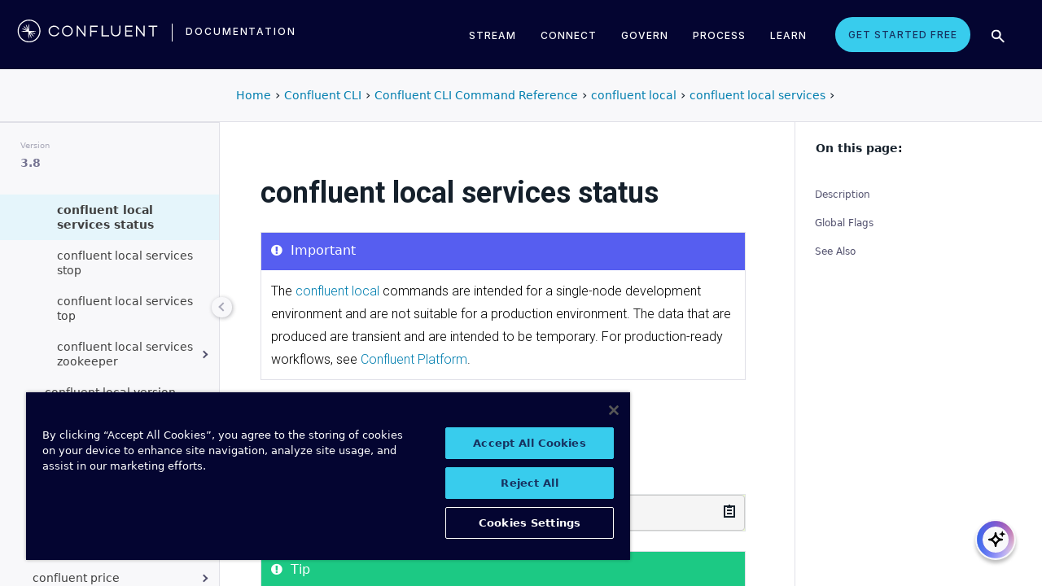

--- FILE ---
content_type: text/html
request_url: https://docs.confluent.io/confluent-cli/3.8/command-reference/local/services/confluent_local_services_status.html
body_size: 13059
content:
<!DOCTYPE html><!--[if IE 8]><html class="no-js lt-ie9" lang="en" > <![endif]--><!--[if gt IE 8]><!--><html class=no-js lang=en docs-component=docs-confluent-cli><head><meta charset=utf-8><meta name=viewport content="width=device-width, initial-scale=1"><meta name=viewport content="width=device-width, initial-scale=1.0"><meta class=swiftype name=site-id data-type=integer content=1><meta class=swiftype name=language-id data-type=integer content=1><meta class=swiftype name=docs-boost data-type=integer content=8><meta class=swiftype name=section-id data-type=integer content=10><meta name=zd-site-verification content=0dew1bmkf2amytvoh39y8tj><meta name=zd-site-verification content=ut9n0zk4l3mco6m92eemsa><title>confluent local services status &#124; Confluent Documentation</title><script type=text/javascript src=../../../_static/js/referrer-utils.js></script><script type=text/javascript>
            const domainId = location.hostname === 'docs.confluent.io'
            ? 'de8a759b-2c2e-4d76-a8c3-5f9ab4205447'
            : 'de8a759b-2c2e-4d76-a8c3-5f9ab4205447-test';
            const autoblockScript = document.createElement('script');
            const otSDKStubScript = document.createElement('script');
            const onetrustScript = document.createElement('script');
            autoblockScript.src = 'https://cdn.cookielaw.org/consent/' + domainId + '/OtAutoBlock.js';
            otSDKStubScript.src = 'https://cdn.cookielaw.org/scripttemplates/otSDKStub.js';
            otSDKStubScript.setAttribute('data-document-language', 'true');
            otSDKStubScript.setAttribute('charset', 'UTF-8');
            otSDKStubScript.setAttribute('data-domain-script', domainId);
            onetrustScript.src = '../../../_static/js/onetrust.js';
            document.head.appendChild(autoblockScript);
            document.head.appendChild(otSDKStubScript);
            document.head.appendChild(onetrustScript);
        </script><script src=https://js.sentry-cdn.com/8c49b845e0322ec3a2513966535f5273.min.js crossorigin=anonymous></script><link rel="shortcut icon" href=../../../_static/favicon.ico><link rel=canonical href=https://docs.confluent.io/confluent-cli/current/command-reference/local/services/confluent_local_services_status.html><link rel=stylesheet href=../../../_static/css/core.css type=text/css><link rel=stylesheet href=../../../_static/pygments.css type=text/css><link rel=stylesheet href=../../../_static/css/theme.css type=text/css><link rel=stylesheet href=../../../_static/sphinx-design.min.css type=text/css><link rel=stylesheet href=../../../_static/custom.css type=text/css><link rel=stylesheet href=../../../_static/css/confluent.css type=text/css><link rel=stylesheet href=../../../_static/css/com_google_fonts_Lato_Roboto.css type=text/css><link rel=stylesheet href=../../../_static/css/bootstrap.min.css type=text/css><link rel=stylesheet href=../../../_static/css/style.css type=text/css><link rel=stylesheet href=../../../_static/css/core.css type=text/css><link rel=stylesheet href=../../../_static/_local-static/css/style.css type=text/css><link rel=stylesheet id=roboto-css href="https://fonts.googleapis.com/css?family=Roboto%3A400%2C300%2C100%2C500%2C700" type=text/css media=all><link rel=index title=Index href=../../../genindex.html><link rel=search title=Search href=../../../search.html><link rel=top title="Project name not set 3.8.0 documentation" href=../../../index.html><link rel=up title="confluent local services" href=index.html><link rel=next title="confluent local services stop" href=confluent_local_services_stop.html><link rel=prev title="confluent local services start" href=confluent_local_services_start.html><script src=../../../_static/js/modernizr.min.js></script><noscript><style>.wy-nav-side{opacity:1!important}.sticky-menu{display:none!important}.wy-nav-content-wrap{width:100%!important}</style></noscript></head><body class="wy-body-for-nav third-column" role=document><svg style="display: none" width=14 height=14><symbol id=arrow-inline stroke=currentColor fill=currentColor stroke-width=0 viewbox="0 0 512 512" xmlns=http://www.w3.org/2000/svg><path d="M294.1 256L167 129c-9.4-9.4-9.4-24.6 0-33.9s24.6-9.3 34 0L345 239c9.1 9.1
            9.3 23.7.7 33.1L201.1 417c-4.7 4.7-10.9 7-17 7s-12.3-2.3-17-7c-9.4-9.4-9.4-24.6 0-33.9l127-127.1z"></path></symbol></svg><div class=page-headerbar><div class=page-headerbar-inner><div class=logo-container><a href=https://confluent.io/ title=Confluent class=logo><div class=tiny-logo><svg width=21 height=21 xmlns:x=ns_extend; xmlns:i=ns_ai; xmlns:graph=ns_graphs; xmlns=http://www.w3.org/2000/svg xmlns:xlink=http://www.w3.org/1999/xlink version=1.1 id=Layer_1 x=0px y=0px viewbox="0 0 43 43" style="enable-background:new 0 0 43 43;" xml:space=preserve><g fill=#ffffff><path class=st0 d="M30.8,22.7c1.1-0.1,2.2-0.1,3.3-0.2v-0.8c-1.1-0.1-2.2-0.1-3.3-0.2l-3.3-0.1c-1.9-0.1-3.9-0.1-5.8-0.1   c0-1.9,0-3.9-0.1-5.8l-0.1-3.3c-0.1-1.1-0.1-2.2-0.2-3.3h-0.9c-0.1,1.1-0.1,2.2-0.2,3.3l-0.1,3.3c0,0.9,0,1.8,0,2.7   c-0.4-0.8-0.7-1.7-1.1-2.5l-1.4-3c-0.5-1-0.9-2-1.4-3L15.4,10c0.4,1.1,0.7,2.1,1.1,3.1l1.2,3.1c0.3,0.9,0.7,1.7,1,2.6   c-0.7-0.6-1.3-1.3-2-1.9l-2.4-2.3c-0.8-0.7-1.6-1.5-2.5-2.2l-0.7,0.7c0.7,0.8,1.5,1.6,2.2,2.5l2.3,2.4c0.6,0.7,1.3,1.3,1.9,2   c-0.8-0.3-1.7-0.7-2.6-1l-3.1-1.2c-1-0.4-2.1-0.8-3.1-1.1l-0.4,0.9c1,0.5,2,0.9,3,1.4l3,1.4c0.8,0.4,1.7,0.7,2.5,1.1   c-0.9,0-1.8,0-2.7,0l-3.3,0.1c-1.1,0.1-2.2,0.1-3.3,0.2v0.9c1.1,0.1,2.2,0.1,3.3,0.2l3.3,0.1c2,0.1,3.9,0.1,5.8,0.1   c0,1.9,0,3.9,0.1,5.8l0.1,3.3c0.1,1.1,0.1,2.2,0.2,3.3h0.8c0.1-1.1,0.1-2.2,0.2-3.3l0.1-3.3c0-0.9,0-1.9,0.1-2.8   c0.4,0.9,0.7,1.7,1.1,2.6l1.4,3c0.5,1,0.9,2,1.4,3l0.8-0.3c-0.3-1.1-0.7-2.1-1.1-3.1L24.1,28c-0.3-0.9-0.7-1.7-1-2.6   c0.7,0.7,1.3,1.3,2,1.9l2.4,2.3c0.8,0.7,1.6,1.5,2.5,2.2l0.6-0.6c-0.7-0.8-1.5-1.6-2.2-2.5l-2.3-2.4c-0.6-0.7-1.3-1.4-1.9-2   c0.9,0.3,1.7,0.7,2.6,1l3.1,1.2c1,0.4,2.1,0.8,3.1,1.1l0.3-0.8c-1-0.5-2-1-3-1.4l-3-1.4c-0.9-0.4-1.7-0.8-2.6-1.1   c0.9,0,1.9,0,2.8-0.1C27.5,22.8,30.8,22.7,30.8,22.7z"></path><path class=st0 d="M21.5,43C9.6,43,0,33.4,0,21.5S9.6,0,21.5,0S43,9.6,43,21.5S33.4,43,21.5,43 M21.5,2C10.8,2,2,10.8,2,21.5   S10.8,41,21.5,41S41,32.2,41,21.5S32.2,2,21.5,2"></path></g></svg></div><div class=regular-logo><svg xmlns=http://www.w3.org/2000/svg width=212 height=41 viewbox="0 0 212 41"><g fill=#0074A1 fill-rule=evenodd><path d="M62.065 22.19H64c-.755 3.472-3.705 5.81-7.646 5.81C51.728 28 48 24.55 48 19.989 48 15.427 51.728 12 56.354 12c3.94 0 6.89 2.315 7.646 5.787h-1.935c-.661-2.519-2.785-4.107-5.71-4.107-3.635 0-6.467 2.7-6.467 6.309 0 3.608 2.832 6.332 6.466 6.332 2.926 0 5.05-1.635 5.71-4.131M84 20c0 4.455-3.57 8-8 8s-8-3.545-8-8 3.57-8 8-8 8 3.545 8 8m-1.808 0c0-3.5-2.711-6.318-6.192-6.318-3.48 0-6.192 2.818-6.192 6.318 0 3.5 2.712 6.318 6.192 6.318S82.192 23.5 82.192 20M103 12v16h-1.48l-9.75-12.612V28H90V12h1.435l9.794 12.777V12zM111.86 13.718V19.6h8.15v1.717h-8.15V28H110V12h11v1.718zM138 26.282V28h-11V12h1.914v14.282zM155 20.994c0 4.185-2.79 7.006-7 7.006s-7-2.82-7-7.006V12h1.9v8.994c0 3.075 2.02 5.295 5.1 5.295 3.055 0 5.1-2.22 5.1-5.295V12h1.9v8.994zM163.826 13.718V19.2h8.25v1.718h-8.25v5.365H173V28h-11V12h11v1.718zM191 12v16h-1.48l-9.75-12.612V28H178V12h1.435l9.794 12.777V12zM210 13.718h-5.626V28h-1.77V13.718H197V12h13zM26.375 20.975c.875-.047 1.75-.075 2.625-.139v-.672c-.875-.064-1.75-.092-2.625-.14l-2.625-.081c-1.54-.047-3.08-.06-4.622-.07-.003-1.54-.01-3.082-.051-4.623l-.074-2.625c-.045-.875-.07-1.75-.132-2.625h-.742c-.062.875-.087 1.75-.132 2.625l-.073 2.625c-.02.723-.029 1.447-.036 2.17-.285-.665-.57-1.33-.865-1.991l-1.072-2.397c-.377-.79-.735-1.59-1.127-2.375l-.684.285c.277.831.589 1.65.882 2.475l.937 2.454c.258.675.526 1.346.796 2.018a129.517 129.517 0 0 0-1.56-1.509l-1.908-1.804c-.65-.587-1.287-1.188-1.95-1.763l-.523.524c.574.663 1.175 1.3 1.762 1.95l1.804 1.908c.498.525 1.003 1.043 1.509 1.56-.672-.27-1.343-.538-2.019-.796l-2.453-.937c-.825-.293-1.644-.605-2.476-.883l-.284.685c.785.392 1.584.75 2.375 1.127l2.397 1.072c.66.295 1.325.58 1.99.864-.723.008-1.446.017-2.17.036l-2.624.074c-.875.045-1.75.07-2.625.132v.742c.875.062 1.75.087 2.625.132l2.625.073c1.542.042 3.083.049 4.624.052.01 1.54.022 3.081.069 4.622l.082 2.625c.047.875.075 1.75.139 2.625h.672c.064-.875.092-1.75.14-2.625l.081-2.625c.023-.741.035-1.482.046-2.223.292.681.587 1.361.892 2.037l1.08 2.393c.378.79.738 1.588 1.133 2.373l.62-.259c-.275-.832-.583-1.651-.875-2.478l-.93-2.455c-.262-.694-.534-1.383-.808-2.072.531.517 1.063 1.032 1.604 1.54l1.913 1.799c.652.585 1.29 1.184 1.955 1.758l.476-.476c-.574-.664-1.173-1.303-1.758-1.955l-1.799-1.914a132.32 132.32 0 0 0-1.539-1.603c.688.275 1.377.546 2.07.809l2.457.929c.826.292 1.645.6 2.478.876l.258-.622c-.785-.393-1.582-.755-2.373-1.133l-2.393-1.08c-.676-.304-1.356-.598-2.036-.892.74-.01 1.481-.022 2.222-.045l2.625-.082z"/><path d="M19 37C9.626 37 2 29.374 2 20 2 10.626 9.626 3 19 3c9.374 0 17 7.626 17 17 0 9.374-7.626 17-17 17m0-32.41C10.503 4.59 3.59 11.502 3.59 20S10.503 35.41 19 35.41 34.41 28.497 34.41 20 27.497 4.59 19 4.59"/></g></svg></div></a><div class=secondary-logo-container><a href=/ title=Documentation rel=home trackingtext=logo_text> documentation </a></div></div><div class=page-header-nav-mobile><div class=nav-options><div class=cta-wrapper><a href=https://www.confluent.io/get-started/ class=cta-button-alt-light>Get Started Free</a></div><button class=search-toggle-mobile type=button><img src=/_static/images/icons/icon-search-simple.svg></button><div class=hamburger><span class=line></span><span class=line></span><span class=line></span></div><div class=search-wrapper-mobile><form class=search-input-form><img class=search-input-icon src=/_static/images/icons/icon-search-simple.svg><input type=text class="st-search-input st-default-search-input" id=st-search-input-mobile placeholder="Search documentation"><button class=search-close type=button><img src=/_static/images/icons/icon-close.svg></button></form></div></div><nav class=mobile-nav><ul class=nav-accordions><li class=cta><a href=https://www.confluent.io/get-started/ class=cta-button-alt-light>Get Started Free</a></li><li class=nav-accordion-wrapper><div class=nav-accordion><div aria-label class=header id=streamMenuMobile> Stream <div class=arrow></div></div><ul class=menu aria-labelledby=streamMenuMobile role=menu><div class=nav-menu-section><div class=nav-content><div><a class=nav-item href=https://docs.confluent.io/cloud/current/get-started/index.html><div class=nav-item-inner><div class=nav-item-title>Confluent Cloud</div><p>Fully-managed data streaming platform with a cloud-native Kafka engine (KORA) for elastic scaling, with enterprise security, stream processing, governance.</p></div><div class=arrow-icon><svg><use xlink:href=#arrow-inline></use></svg></div></a><a class=nav-item href=https://docs.confluent.io/platform/current/get-started/platform-quickstart.html><div class=nav-item-inner><div class=nav-item-title>Confluent Platform</div><p>An on-premises enterprise-grade distribution of Apache Kafka with enterprise security, stream processing, governance.</p></div><div class=arrow-icon><svg><use xlink:href=#arrow-inline></use></svg></div></a></div></div></div></ul></div></li><li class=nav-accordion-wrapper><div class=nav-accordion><div aria-label class=header id=connectMenuMobile> Connect <div class=arrow></div></div><ul class=menu aria-labelledby=connectMenuMobile role=menu><div class=nav-menu-section><div class=nav-content><div><a class=nav-item href=https://docs.confluent.io/cloud/current/connectors/index.html><div class=nav-item-inner><div class=nav-item-title>Managed</div><p>Use fully-managed connectors with Confluent Cloud to connect to data sources and sinks.</p></div><div class=arrow-icon><svg><use xlink:href=#arrow-inline></use></svg></div></a><a class=nav-item href=https://docs.confluent.io/platform/current/connect/index.html><div class=nav-item-inner><div class=nav-item-title>Self-Managed</div><p>Use self-managed connectors with Confluent Platform to connect to data sources and sinks.</p></div><div class=arrow-icon><svg><use xlink:href=#arrow-inline></use></svg></div></a></div></div></div></ul></div></li><li class=nav-accordion-wrapper><div class=nav-accordion><div aria-label class=header id=governMenuMobile> Govern <div class=arrow></div></div><ul class=menu aria-labelledby=governMenuMobile role=menu><div class=nav-menu-section><div class=nav-content><div><a class=nav-item href=https://docs.confluent.io/cloud/current/stream-governance/index.html><div class=nav-item-inner><div class=nav-item-title>Managed</div><p>Use fully-managed Schema Registry and Stream Governance with Confluent Cloud.</p></div><div class=arrow-icon><svg><use xlink:href=#arrow-inline></use></svg></div></a><a class=nav-item href=https://docs.confluent.io/platform/current/schema-registry/index.html><div class=nav-item-inner><div class=nav-item-title>Self-Managed</div><p>Use self-managed Schema Registry and Stream Governance with Confluent Platform.</p></div><div class=arrow-icon><svg><use xlink:href=#arrow-inline></use></svg></div></a></div></div></div></ul></div></li><li class=nav-accordion-wrapper><div class=nav-accordion><div aria-label class=header id=processMenuMobile> Process <div class=arrow></div></div><ul class=menu aria-labelledby=processMenuMobile role=menu><div class=nav-menu-section><div class=nav-content><div><a class=nav-item href=https://docs.confluent.io/cloud/current/flink/index.html><div class=nav-item-inner><div class=nav-item-title>Managed</div><p>Use Flink on Confluent Cloud to run complex, stateful, low-latency streaming applications.</p></div><div class=arrow-icon><svg><use xlink:href=#arrow-inline></use></svg></div></a><a class=nav-item href=https://docs.confluent.io/platform/current/flink/overview.html><div class=nav-item-inner><div class=nav-item-title>Self-Managed</div><p>Use Flink on Confluent Platform to run complex, stateful, low-latency streaming applications.</p></div><div class=arrow-icon><svg><use xlink:href=#arrow-inline></use></svg></div></a></div></div></div></ul></div></li></ul></nav></div><div class=page-header-nav><div class=dropdown><a href id=streamMenu data-hover=dropdown data-delay=250 data-hover-delay=400 aria-label aria-haspopup=true aria='expanded="false"'> Stream </a><div class="dropdown-menu dropdown-menu-center" aria-labelledby=streamMenu role=menu><div class=nav-menu-section><div class=nav-content><div><a class=nav-item href=https://docs.confluent.io/cloud/current/get-started/index.html><div class=nav-item-inner><div class=nav-item-title>Confluent Cloud</div><p>Fully-managed data streaming platform with a cloud-native Kafka engine (KORA) for elastic scaling, with enterprise security, stream processing, governance.</p></div><div class=arrow-icon><svg><use xlink:href=#arrow-inline></use></svg></div></a><a class=nav-item href=https://docs.confluent.io/platform/current/get-started/platform-quickstart.html><div class=nav-item-inner><div class=nav-item-title>Confluent Platform</div><p>An on-premises enterprise-grade distribution of Apache Kafka with enterprise security, stream processing, governance.</p></div><div class=arrow-icon><svg><use xlink:href=#arrow-inline></use></svg></div></a></div></div></div></div></div><div class=dropdown><a href id=connectMenu data-hover=dropdown data-delay=250 data-hover-delay=400 aria-label aria-haspopup=true aria='expanded="false"'> Connect </a><div class="dropdown-menu dropdown-menu-center" aria-labelledby=connectMenu role=menu><div class=nav-menu-section><div class=nav-content><div><a class=nav-item href=https://docs.confluent.io/cloud/current/connectors/index.html><div class=nav-item-inner><div class=nav-item-title>Managed</div><p>Use fully-managed connectors with Confluent Cloud to connect to data sources and sinks.</p></div><div class=arrow-icon><svg><use xlink:href=#arrow-inline></use></svg></div></a><a class=nav-item href=https://docs.confluent.io/platform/current/connect/index.html><div class=nav-item-inner><div class=nav-item-title>Self-Managed</div><p>Use self-managed connectors with Confluent Platform to connect to data sources and sinks.</p></div><div class=arrow-icon><svg><use xlink:href=#arrow-inline></use></svg></div></a></div></div></div></div></div><div class=dropdown><a href id=governMenu data-hover=dropdown data-delay=250 data-hover-delay=400 aria-label aria-haspopup=true aria='expanded="false"'> Govern </a><div class="dropdown-menu dropdown-menu-center" aria-labelledby=governMenu role=menu><div class=nav-menu-section><div class=nav-content><div><a class=nav-item href=https://docs.confluent.io/cloud/current/stream-governance/index.html><div class=nav-item-inner><div class=nav-item-title>Managed</div><p>Use fully-managed Schema Registry and Stream Governance with Confluent Cloud.</p></div><div class=arrow-icon><svg><use xlink:href=#arrow-inline></use></svg></div></a><a class=nav-item href=https://docs.confluent.io/platform/current/schema-registry/index.html><div class=nav-item-inner><div class=nav-item-title>Self-Managed</div><p>Use self-managed Schema Registry and Stream Governance with Confluent Platform.</p></div><div class=arrow-icon><svg><use xlink:href=#arrow-inline></use></svg></div></a></div></div></div></div></div><div class=dropdown><a href id=processMenu data-hover=dropdown data-delay=250 data-hover-delay=400 aria-label aria-haspopup=true aria='expanded="false"'> Process </a><div class="dropdown-menu dropdown-menu-center" aria-labelledby=processMenu role=menu><div class=nav-menu-section><div class=nav-content><div><a class=nav-item href=https://docs.confluent.io/cloud/current/flink/index.html><div class=nav-item-inner><div class=nav-item-title>Managed</div><p>Use Flink on Confluent Cloud to run complex, stateful, low-latency streaming applications.</p></div><div class=arrow-icon><svg><use xlink:href=#arrow-inline></use></svg></div></a><a class=nav-item href=https://docs.confluent.io/platform/current/flink/overview.html><div class=nav-item-inner><div class=nav-item-title>Self-Managed</div><p>Use Flink on Confluent Platform to run complex, stateful, low-latency streaming applications.</p></div><div class=arrow-icon><svg><use xlink:href=#arrow-inline></use></svg></div></a></div></div></div></div></div><div class=dropdown><a href=https://developer.confluent.io/ id=confluent-developer data-delay=250 data-hover-delay=400 aria-label="Confluent Developer" aria-haspopup=false aria='expanded="false"'> Learn </a></div><a href=https://www.confluent.io/get-started/ class=cta-button-alt-light>Get Started Free</a><button class=search-toggle type=button><img src=/_static/images/icons/icon-search-simple.svg></button><div class=search-wrapper><form class=search-input-form><img class=search-input-icon src=/_static/images/icons/icon-search-simple.svg><input type=text class="st-search-input st-default-search-input" id=st-search-input placeholder="Search documentation"><button class=search-close type=button><img src=/_static/images/icons/icon-close.svg></button></form></div></div></div></div><div class=page-headerbar-subnav><div class=subnav-header></div><div class=subnav-breadcrumbs><ol class=breadcrumbs vocab=https://schema.org/ typeof=BreadcrumbList><li class=crumb property=itemListElement typeof=ListItem><a property=item href=https://docs.confluent.io/ typeof=WebPage><span property=name>Home</span></a><meta property=position content=1></li><li class=crumb property=itemListElement typeof=ListItem><a property=item typeof=WebPage href=https://docs.confluent.io/confluent-cli/3.8/overview.html><span property=name>Confluent CLI</span></a><meta property=position content=2></li><li class=crumb property=itemListElement typeof=ListItem><a property=item typeof=WebPage href=../../index.html><span property=name>Confluent CLI Command Reference</span></a><meta property=position content=3></li><li class=crumb property=itemListElement typeof=ListItem><a property=item typeof=WebPage href=../index.html><span property=name>confluent local</span></a><meta property=position content=4></li><li class=crumb property=itemListElement typeof=ListItem><a property=item typeof=WebPage href=index.html><span property=name>confluent local services</span></a><meta property=position content=5></li></ol></div><div class=mobile-nav-x-toggle data-toggle=wy-nav-top></div></div><main class=c-body><div class=wy-grid-for-nav><nav data-toggle=wy-nav-shift class=wy-nav-side><div class=selector-container><div id=version-selector class=option-selector-container><label for=version-select>Version</label><select id=version-select class=option-selector></select></div></div><div class=wy-side-scroll><div class="wy-menu wy-menu-vertical" role=navigation aria-label="main navigation"><p class=caption role=heading><span class=caption-text>CONFLUENT CLI</span></p><ul class=current><li class=toctree-l1><a class="reference internal" href=../../../overview.html>Overview</a></li><li class="toctree-l1 has-children"><a class="reference internal" href=../../../install-index.html>Install and Configure</a><ul><li class=toctree-l2><a class="reference internal" href=../../../requirements.html>Supported Environments</a></li><li class=toctree-l2><a class="reference internal" href=../../../install.html>Install Confluent CLI</a></li><li class=toctree-l2><a class="reference internal" href=../../../migrate.html>Migrate to Confluent CLI v3</a></li><li class=toctree-l2><a class="reference internal" href=../../../network-connections.html>Required Network Access for Confluent CLI</a></li><li class=toctree-l2><a class="reference internal" href=../../../check-update.html>Check for Confluent CLI Updates</a></li></ul></li><li class="toctree-l1 has-children"><a class="reference internal" href=../../../connect-index.html>Connect to Confluent</a><ul><li class=toctree-l2><a class="reference internal" href=../../../connect.html>Connect Confluent CLI to Confluent Cloud</a></li></ul></li><li class="toctree-l1 has-children"><a class="reference internal" href=../../../manage-index.html>Manage Confluent</a><ul><li class=toctree-l2><a class="reference internal" href=../../../cp-produce-consume.html>Produce and Consume in Confluent Platform</a></li></ul></li><li class="toctree-l1 current expand has-children"><a class="reference internal" href=../../index.html>Command Reference</a><ul class=current><li class=toctree-l2><a class="reference internal" href=../../overview.html>Overview</a></li><li class="toctree-l2 has-children"><a class="reference internal" href=../../admin/index.html>confluent admin</a><ul><li class="toctree-l3 has-children"><a class="reference internal" href=../../admin/payment/index.html>confluent admin payment</a><ul><li class=toctree-l4><a class="reference internal" href=../../admin/payment/confluent_admin_payment_describe.html>confluent admin payment describe</a></li><li class=toctree-l4><a class="reference internal" href=../../admin/payment/confluent_admin_payment_update.html>confluent admin payment update</a></li></ul></li><li class="toctree-l3 has-children"><a class="reference internal" href=../../admin/promo/index.html>confluent admin promo</a><ul><li class=toctree-l4><a class="reference internal" href=../../admin/promo/confluent_admin_promo_add.html>confluent admin promo add</a></li><li class=toctree-l4><a class="reference internal" href=../../admin/promo/confluent_admin_promo_list.html>confluent admin promo list</a></li></ul></li></ul></li><li class="toctree-l2 has-children"><a class="reference internal" href=../../api-key/index.html>confluent api-key</a><ul><li class=toctree-l3><a class="reference internal" href=../../api-key/confluent_api-key_create.html>confluent api-key create</a></li><li class=toctree-l3><a class="reference internal" href=../../api-key/confluent_api-key_delete.html>confluent api-key delete</a></li><li class=toctree-l3><a class="reference internal" href=../../api-key/confluent_api-key_describe.html>confluent api-key describe</a></li><li class=toctree-l3><a class="reference internal" href=../../api-key/confluent_api-key_list.html>confluent api-key list</a></li><li class=toctree-l3><a class="reference internal" href=../../api-key/confluent_api-key_store.html>confluent api-key store</a></li><li class=toctree-l3><a class="reference internal" href=../../api-key/confluent_api-key_update.html>confluent api-key update</a></li><li class=toctree-l3><a class="reference internal" href=../../api-key/confluent_api-key_use.html>confluent api-key use</a></li></ul></li><li class="toctree-l2 has-children"><a class="reference internal" href=../../asyncapi/index.html>confluent asyncapi</a><ul><li class=toctree-l3><a class="reference internal" href=../../asyncapi/confluent_asyncapi_export.html>confluent asyncapi export</a></li><li class=toctree-l3><a class="reference internal" href=../../asyncapi/confluent_asyncapi_import.html>confluent asyncapi import</a></li></ul></li><li class="toctree-l2 has-children"><a class="reference internal" href=../../audit-log/index.html>confluent audit-log</a><ul><li class="toctree-l3 has-children"><a class="reference internal" href=../../audit-log/config/index.html>confluent audit-log config</a><ul><li class=toctree-l4><a class="reference internal" href=../../audit-log/config/confluent_audit-log_config_describe.html>confluent audit-log config describe</a></li><li class=toctree-l4><a class="reference internal" href=../../audit-log/config/confluent_audit-log_config_edit.html>confluent audit-log config edit</a></li><li class=toctree-l4><a class="reference internal" href=../../audit-log/config/confluent_audit-log_config_migrate.html>confluent audit-log config migrate</a></li><li class=toctree-l4><a class="reference internal" href=../../audit-log/config/confluent_audit-log_config_update.html>confluent audit-log config update</a></li></ul></li><li class=toctree-l3><a class="reference internal" href=../../audit-log/confluent_audit-log_describe.html>confluent audit-log describe</a></li><li class="toctree-l3 has-children"><a class="reference internal" href=../../audit-log/route/index.html>confluent audit-log route</a><ul><li class=toctree-l4><a class="reference internal" href=../../audit-log/route/confluent_audit-log_route_list.html>confluent audit-log route list</a></li><li class=toctree-l4><a class="reference internal" href=../../audit-log/route/confluent_audit-log_route_lookup.html>confluent audit-log route lookup</a></li></ul></li></ul></li><li class="toctree-l2 has-children"><a class="reference internal" href=../../byok/index.html>confluent byok</a><ul><li class=toctree-l3><a class="reference internal" href=../../byok/confluent_byok_create.html>confluent byok create</a></li><li class=toctree-l3><a class="reference internal" href=../../byok/confluent_byok_delete.html>confluent byok delete</a></li><li class=toctree-l3><a class="reference internal" href=../../byok/confluent_byok_describe.html>confluent byok describe</a></li><li class=toctree-l3><a class="reference internal" href=../../byok/confluent_byok_list.html>confluent byok list</a></li></ul></li><li class=toctree-l2><a class="reference internal" href=../../confluent_cloud-signup.html>confluent cloud-signup</a></li><li class="toctree-l2 has-children"><a class="reference internal" href=../../cluster/index.html>confluent cluster</a><ul><li class=toctree-l3><a class="reference internal" href=../../cluster/confluent_cluster_describe.html>confluent cluster describe</a></li><li class=toctree-l3><a class="reference internal" href=../../cluster/confluent_cluster_list.html>confluent cluster list</a></li><li class=toctree-l3><a class="reference internal" href=../../cluster/confluent_cluster_register.html>confluent cluster register</a></li><li class=toctree-l3><a class="reference internal" href=../../cluster/confluent_cluster_unregister.html>confluent cluster unregister</a></li></ul></li><li class=toctree-l2><a class="reference internal" href=../../confluent_completion.html>confluent completion</a></li><li class="toctree-l2 has-children"><a class="reference internal" href=../../connect/index.html>confluent connect</a><ul><li class="toctree-l3 has-children"><a class="reference internal" href=../../connect/cluster/index.html>confluent connect cluster</a><ul><li class=toctree-l4><a class="reference internal" href=../../connect/cluster/confluent_connect_cluster_create.html>confluent connect cluster create</a></li><li class=toctree-l4><a class="reference internal" href=../../connect/cluster/confluent_connect_cluster_delete.html>confluent connect cluster delete</a></li><li class=toctree-l4><a class="reference internal" href=../../connect/cluster/confluent_connect_cluster_describe.html>confluent connect cluster describe</a></li><li class=toctree-l4><a class="reference internal" href=../../connect/cluster/confluent_connect_cluster_list.html>confluent connect cluster list</a></li><li class=toctree-l4><a class="reference internal" href=../../connect/cluster/confluent_connect_cluster_pause.html>confluent connect cluster pause</a></li><li class=toctree-l4><a class="reference internal" href=../../connect/cluster/confluent_connect_cluster_resume.html>confluent connect cluster resume</a></li><li class=toctree-l4><a class="reference internal" href=../../connect/cluster/confluent_connect_cluster_update.html>confluent connect cluster update</a></li></ul></li><li class="toctree-l3 has-children"><a class="reference internal" href=../../connect/event/index.html>confluent connect event</a><ul><li class=toctree-l4><a class="reference internal" href=../../connect/event/confluent_connect_event_describe.html>confluent connect event describe</a></li></ul></li><li class="toctree-l3 has-children"><a class="reference internal" href=../../connect/plugin/index.html>confluent connect plugin</a><ul><li class=toctree-l4><a class="reference internal" href=../../connect/plugin/confluent_connect_plugin_describe.html>confluent connect plugin describe</a></li><li class=toctree-l4><a class="reference internal" href=../../connect/plugin/confluent_connect_plugin_list.html>confluent connect plugin list</a></li></ul></li></ul></li><li class="toctree-l2 has-children"><a class="reference internal" href=../../context/index.html>confluent context</a><ul><li class=toctree-l3><a class="reference internal" href=../../context/confluent_context_create.html>confluent context create</a></li><li class=toctree-l3><a class="reference internal" href=../../context/confluent_context_delete.html>confluent context delete</a></li><li class=toctree-l3><a class="reference internal" href=../../context/confluent_context_describe.html>confluent context describe</a></li><li class=toctree-l3><a class="reference internal" href=../../context/confluent_context_list.html>confluent context list</a></li><li class=toctree-l3><a class="reference internal" href=../../context/confluent_context_update.html>confluent context update</a></li><li class=toctree-l3><a class="reference internal" href=../../context/confluent_context_use.html>confluent context use</a></li></ul></li><li class="toctree-l2 has-children"><a class="reference internal" href=../../environment/index.html>confluent environment</a><ul><li class=toctree-l3><a class="reference internal" href=../../environment/confluent_environment_create.html>confluent environment create</a></li><li class=toctree-l3><a class="reference internal" href=../../environment/confluent_environment_delete.html>confluent environment delete</a></li><li class=toctree-l3><a class="reference internal" href=../../environment/confluent_environment_describe.html>confluent environment describe</a></li><li class=toctree-l3><a class="reference internal" href=../../environment/confluent_environment_list.html>confluent environment list</a></li><li class=toctree-l3><a class="reference internal" href=../../environment/confluent_environment_update.html>confluent environment update</a></li><li class=toctree-l3><a class="reference internal" href=../../environment/confluent_environment_use.html>confluent environment use</a></li></ul></li><li class="toctree-l2 has-children"><a class="reference internal" href=../../iam/index.html>confluent iam</a><ul><li class="toctree-l3 has-children"><a class="reference internal" href=../../iam/acl/index.html>confluent iam acl</a><ul><li class=toctree-l4><a class="reference internal" href=../../iam/acl/confluent_iam_acl_create.html>confluent iam acl create</a></li><li class=toctree-l4><a class="reference internal" href=../../iam/acl/confluent_iam_acl_delete.html>confluent iam acl delete</a></li><li class=toctree-l4><a class="reference internal" href=../../iam/acl/confluent_iam_acl_list.html>confluent iam acl list</a></li></ul></li><li class="toctree-l3 has-children"><a class="reference internal" href=../../iam/pool/index.html>confluent iam pool</a><ul><li class=toctree-l4><a class="reference internal" href=../../iam/pool/confluent_iam_pool_create.html>confluent iam pool create</a></li><li class=toctree-l4><a class="reference internal" href=../../iam/pool/confluent_iam_pool_delete.html>confluent iam pool delete</a></li><li class=toctree-l4><a class="reference internal" href=../../iam/pool/confluent_iam_pool_describe.html>confluent iam pool describe</a></li><li class=toctree-l4><a class="reference internal" href=../../iam/pool/confluent_iam_pool_list.html>confluent iam pool list</a></li><li class=toctree-l4><a class="reference internal" href=../../iam/pool/confluent_iam_pool_update.html>confluent iam pool update</a></li></ul></li><li class="toctree-l3 has-children"><a class="reference internal" href=../../iam/provider/index.html>confluent iam provider</a><ul><li class=toctree-l4><a class="reference internal" href=../../iam/provider/confluent_iam_provider_create.html>confluent iam provider create</a></li><li class=toctree-l4><a class="reference internal" href=../../iam/provider/confluent_iam_provider_delete.html>confluent iam provider delete</a></li><li class=toctree-l4><a class="reference internal" href=../../iam/provider/confluent_iam_provider_describe.html>confluent iam provider describe</a></li><li class=toctree-l4><a class="reference internal" href=../../iam/provider/confluent_iam_provider_list.html>confluent iam provider list</a></li><li class=toctree-l4><a class="reference internal" href=../../iam/provider/confluent_iam_provider_update.html>confluent iam provider update</a></li></ul></li><li class="toctree-l3 has-children"><a class="reference internal" href=../../iam/rbac/index.html>confluent iam rbac</a><ul><li class="toctree-l4 has-children"><a class="reference internal" href=../../iam/rbac/role/index.html>confluent iam rbac role</a><ul><li class=toctree-l5><a class="reference internal" href=../../iam/rbac/role/confluent_iam_rbac_role_describe.html>confluent iam rbac role describe</a></li><li class=toctree-l5><a class="reference internal" href=../../iam/rbac/role/confluent_iam_rbac_role_list.html>confluent iam rbac role list</a></li></ul></li><li class="toctree-l4 has-children"><a class="reference internal" href=../../iam/rbac/role-binding/index.html>confluent iam rbac role-binding</a><ul><li class=toctree-l5><a class="reference internal" href=../../iam/rbac/role-binding/confluent_iam_rbac_role-binding_create.html>confluent iam rbac role-binding create</a></li><li class=toctree-l5><a class="reference internal" href=../../iam/rbac/role-binding/confluent_iam_rbac_role-binding_delete.html>confluent iam rbac role-binding delete</a></li><li class=toctree-l5><a class="reference internal" href=../../iam/rbac/role-binding/confluent_iam_rbac_role-binding_list.html>confluent iam rbac role-binding list</a></li></ul></li></ul></li><li class="toctree-l3 has-children"><a class="reference internal" href=../../iam/service-account/index.html>confluent iam service-account</a><ul><li class=toctree-l4><a class="reference internal" href=../../iam/service-account/confluent_iam_service-account_create.html>confluent iam service-account create</a></li><li class=toctree-l4><a class="reference internal" href=../../iam/service-account/confluent_iam_service-account_delete.html>confluent iam service-account delete</a></li><li class=toctree-l4><a class="reference internal" href=../../iam/service-account/confluent_iam_service-account_describe.html>confluent iam service-account describe</a></li><li class=toctree-l4><a class="reference internal" href=../../iam/service-account/confluent_iam_service-account_list.html>confluent iam service-account list</a></li><li class=toctree-l4><a class="reference internal" href=../../iam/service-account/confluent_iam_service-account_update.html>confluent iam service-account update</a></li></ul></li><li class="toctree-l3 has-children"><a class="reference internal" href=../../iam/user/index.html>confluent iam user</a><ul><li class=toctree-l4><a class="reference internal" href=../../iam/user/confluent_iam_user_delete.html>confluent iam user delete</a></li><li class=toctree-l4><a class="reference internal" href=../../iam/user/confluent_iam_user_describe.html>confluent iam user describe</a></li><li class="toctree-l4 has-children"><a class="reference internal" href=../../iam/user/invitation/index.html>confluent iam user invitation</a><ul><li class=toctree-l5><a class="reference internal" href=../../iam/user/invitation/confluent_iam_user_invitation_create.html>confluent iam user invitation create</a></li><li class=toctree-l5><a class="reference internal" href=../../iam/user/invitation/confluent_iam_user_invitation_list.html>confluent iam user invitation list</a></li></ul></li><li class=toctree-l4><a class="reference internal" href=../../iam/user/confluent_iam_user_list.html>confluent iam user list</a></li><li class=toctree-l4><a class="reference internal" href=../../iam/user/confluent_iam_user_update.html>confluent iam user update</a></li></ul></li></ul></li><li class="toctree-l2 has-children"><a class="reference internal" href=../../kafka/index.html>confluent kafka</a><ul><li class="toctree-l3 has-children"><a class="reference internal" href=../../kafka/acl/index.html>confluent kafka acl</a><ul><li class=toctree-l4><a class="reference internal" href=../../kafka/acl/confluent_kafka_acl_create.html>confluent kafka acl create</a></li><li class=toctree-l4><a class="reference internal" href=../../kafka/acl/confluent_kafka_acl_delete.html>confluent kafka acl delete</a></li><li class=toctree-l4><a class="reference internal" href=../../kafka/acl/confluent_kafka_acl_list.html>confluent kafka acl list</a></li></ul></li><li class="toctree-l3 has-children"><a class="reference internal" href=../../kafka/broker/index.html>confluent kafka broker</a><ul><li class=toctree-l4><a class="reference internal" href=../../kafka/broker/confluent_kafka_broker_delete.html>confluent kafka broker delete</a></li><li class=toctree-l4><a class="reference internal" href=../../kafka/broker/confluent_kafka_broker_describe.html>confluent kafka broker describe</a></li><li class=toctree-l4><a class="reference internal" href=../../kafka/broker/confluent_kafka_broker_get-tasks.html>confluent kafka broker get-tasks</a></li><li class=toctree-l4><a class="reference internal" href=../../kafka/broker/confluent_kafka_broker_list.html>confluent kafka broker list</a></li><li class=toctree-l4><a class="reference internal" href=../../kafka/broker/confluent_kafka_broker_update.html>confluent kafka broker update</a></li></ul></li><li class="toctree-l3 has-children"><a class="reference internal" href=../../kafka/client-config/index.html>confluent kafka client-config</a><ul><li class="toctree-l4 has-children"><a class="reference internal" href=../../kafka/client-config/create/index.html>confluent kafka client-config create</a><ul><li class=toctree-l5><a class="reference internal" href=../../kafka/client-config/create/confluent_kafka_client-config_create_clojure.html>confluent kafka client-config create clojure</a></li><li class=toctree-l5><a class="reference internal" href=../../kafka/client-config/create/confluent_kafka_client-config_create_cpp.html>confluent kafka client-config create cpp</a></li><li class=toctree-l5><a class="reference internal" href=../../kafka/client-config/create/confluent_kafka_client-config_create_csharp.html>confluent kafka client-config create csharp</a></li><li class=toctree-l5><a class="reference internal" href=../../kafka/client-config/create/confluent_kafka_client-config_create_go.html>confluent kafka client-config create go</a></li><li class=toctree-l5><a class="reference internal" href=../../kafka/client-config/create/confluent_kafka_client-config_create_groovy.html>confluent kafka client-config create groovy</a></li><li class=toctree-l5><a class="reference internal" href=../../kafka/client-config/create/confluent_kafka_client-config_create_java.html>confluent kafka client-config create java</a></li><li class=toctree-l5><a class="reference internal" href=../../kafka/client-config/create/confluent_kafka_client-config_create_kotlin.html>confluent kafka client-config create kotlin</a></li><li class=toctree-l5><a class="reference internal" href=../../kafka/client-config/create/confluent_kafka_client-config_create_ktor.html>confluent kafka client-config create ktor</a></li><li class=toctree-l5><a class="reference internal" href=../../kafka/client-config/create/confluent_kafka_client-config_create_nodejs.html>confluent kafka client-config create nodejs</a></li><li class=toctree-l5><a class="reference internal" href=../../kafka/client-config/create/confluent_kafka_client-config_create_python.html>confluent kafka client-config create python</a></li><li class=toctree-l5><a class="reference internal" href=../../kafka/client-config/create/confluent_kafka_client-config_create_restapi.html>confluent kafka client-config create restapi</a></li><li class=toctree-l5><a class="reference internal" href=../../kafka/client-config/create/confluent_kafka_client-config_create_ruby.html>confluent kafka client-config create ruby</a></li><li class=toctree-l5><a class="reference internal" href=../../kafka/client-config/create/confluent_kafka_client-config_create_rust.html>confluent kafka client-config create rust</a></li><li class=toctree-l5><a class="reference internal" href=../../kafka/client-config/create/confluent_kafka_client-config_create_scala.html>confluent kafka client-config create scala</a></li><li class=toctree-l5><a class="reference internal" href=../../kafka/client-config/create/confluent_kafka_client-config_create_springboot.html>confluent kafka client-config create springboot</a></li></ul></li></ul></li><li class="toctree-l3 has-children"><a class="reference internal" href=../../kafka/cluster/index.html>confluent kafka cluster</a><ul><li class=toctree-l4><a class="reference internal" href=../../kafka/cluster/confluent_kafka_cluster_create.html>confluent kafka cluster create</a></li><li class=toctree-l4><a class="reference internal" href=../../kafka/cluster/confluent_kafka_cluster_delete.html>confluent kafka cluster delete</a></li><li class=toctree-l4><a class="reference internal" href=../../kafka/cluster/confluent_kafka_cluster_describe.html>confluent kafka cluster describe</a></li><li class=toctree-l4><a class="reference internal" href=../../kafka/cluster/confluent_kafka_cluster_list.html>confluent kafka cluster list</a></li><li class=toctree-l4><a class="reference internal" href=../../kafka/cluster/confluent_kafka_cluster_update.html>confluent kafka cluster update</a></li><li class=toctree-l4><a class="reference internal" href=../../kafka/cluster/confluent_kafka_cluster_use.html>confluent kafka cluster use</a></li></ul></li><li class="toctree-l3 has-children"><a class="reference internal" href=../../kafka/link/index.html>confluent kafka link</a><ul><li class="toctree-l4 has-children"><a class="reference internal" href=../../kafka/link/configuration/index.html>confluent kafka link configuration</a><ul><li class=toctree-l5><a class="reference internal" href=../../kafka/link/configuration/confluent_kafka_link_configuration_list.html>confluent kafka link configuration list</a></li><li class=toctree-l5><a class="reference internal" href=../../kafka/link/configuration/confluent_kafka_link_configuration_update.html>confluent kafka link configuration update</a></li></ul></li><li class=toctree-l4><a class="reference internal" href=../../kafka/link/confluent_kafka_link_create.html>confluent kafka link create</a></li><li class=toctree-l4><a class="reference internal" href=../../kafka/link/confluent_kafka_link_delete.html>confluent kafka link delete</a></li><li class=toctree-l4><a class="reference internal" href=../../kafka/link/confluent_kafka_link_list.html>confluent kafka link list</a></li></ul></li><li class="toctree-l3 has-children"><a class="reference internal" href=../../kafka/mirror/index.html>confluent kafka mirror</a><ul><li class=toctree-l4><a class="reference internal" href=../../kafka/mirror/confluent_kafka_mirror_create.html>confluent kafka mirror create</a></li><li class=toctree-l4><a class="reference internal" href=../../kafka/mirror/confluent_kafka_mirror_describe.html>confluent kafka mirror describe</a></li><li class=toctree-l4><a class="reference internal" href=../../kafka/mirror/confluent_kafka_mirror_failover.html>confluent kafka mirror failover</a></li><li class=toctree-l4><a class="reference internal" href=../../kafka/mirror/confluent_kafka_mirror_list.html>confluent kafka mirror list</a></li><li class=toctree-l4><a class="reference internal" href=../../kafka/mirror/confluent_kafka_mirror_pause.html>confluent kafka mirror pause</a></li><li class=toctree-l4><a class="reference internal" href=../../kafka/mirror/confluent_kafka_mirror_promote.html>confluent kafka mirror promote</a></li><li class=toctree-l4><a class="reference internal" href=../../kafka/mirror/confluent_kafka_mirror_resume.html>confluent kafka mirror resume</a></li></ul></li><li class="toctree-l3 has-children"><a class="reference internal" href=../../kafka/partition/index.html>confluent kafka partition</a><ul><li class=toctree-l4><a class="reference internal" href=../../kafka/partition/confluent_kafka_partition_describe.html>confluent kafka partition describe</a></li><li class=toctree-l4><a class="reference internal" href=../../kafka/partition/confluent_kafka_partition_list.html>confluent kafka partition list</a></li><li class="toctree-l4 has-children"><a class="reference internal" href=../../kafka/partition/reassignment/index.html>confluent kafka partition reassignment</a><ul><li class=toctree-l5><a class="reference internal" href=../../kafka/partition/reassignment/confluent_kafka_partition_reassignment_list.html>confluent kafka partition reassignment list</a></li></ul></li></ul></li><li class="toctree-l3 has-children"><a class="reference internal" href=../../kafka/quota/index.html>confluent kafka quota</a><ul><li class=toctree-l4><a class="reference internal" href=../../kafka/quota/confluent_kafka_quota_create.html>confluent kafka quota create</a></li><li class=toctree-l4><a class="reference internal" href=../../kafka/quota/confluent_kafka_quota_delete.html>confluent kafka quota delete</a></li><li class=toctree-l4><a class="reference internal" href=../../kafka/quota/confluent_kafka_quota_describe.html>confluent kafka quota describe</a></li><li class=toctree-l4><a class="reference internal" href=../../kafka/quota/confluent_kafka_quota_list.html>confluent kafka quota list</a></li><li class=toctree-l4><a class="reference internal" href=../../kafka/quota/confluent_kafka_quota_update.html>confluent kafka quota update</a></li></ul></li><li class="toctree-l3 has-children"><a class="reference internal" href=../../kafka/region/index.html>confluent kafka region</a><ul><li class=toctree-l4><a class="reference internal" href=../../kafka/region/confluent_kafka_region_list.html>confluent kafka region list</a></li></ul></li><li class="toctree-l3 has-children"><a class="reference internal" href=../../kafka/replica/index.html>confluent kafka replica</a><ul><li class=toctree-l4><a class="reference internal" href=../../kafka/replica/confluent_kafka_replica_list.html>confluent kafka replica list</a></li></ul></li><li class="toctree-l3 has-children"><a class="reference internal" href=../../kafka/topic/index.html>confluent kafka topic</a><ul><li class=toctree-l4><a class="reference internal" href=../../kafka/topic/confluent_kafka_topic_consume.html>confluent kafka topic consume</a></li><li class=toctree-l4><a class="reference internal" href=../../kafka/topic/confluent_kafka_topic_create.html>confluent kafka topic create</a></li><li class=toctree-l4><a class="reference internal" href=../../kafka/topic/confluent_kafka_topic_delete.html>confluent kafka topic delete</a></li><li class=toctree-l4><a class="reference internal" href=../../kafka/topic/confluent_kafka_topic_describe.html>confluent kafka topic describe</a></li><li class=toctree-l4><a class="reference internal" href=../../kafka/topic/confluent_kafka_topic_list.html>confluent kafka topic list</a></li><li class=toctree-l4><a class="reference internal" href=../../kafka/topic/confluent_kafka_topic_produce.html>confluent kafka topic produce</a></li><li class=toctree-l4><a class="reference internal" href=../../kafka/topic/confluent_kafka_topic_update.html>confluent kafka topic update</a></li></ul></li></ul></li><li class="toctree-l2 has-children"><a class="reference internal" href=../../ksql/index.html>confluent ksql</a><ul><li class="toctree-l3 has-children"><a class="reference internal" href=../../ksql/cluster/index.html>confluent ksql cluster</a><ul><li class=toctree-l4><a class="reference internal" href=../../ksql/cluster/confluent_ksql_cluster_configure-acls.html>confluent ksql cluster configure-acls</a></li><li class=toctree-l4><a class="reference internal" href=../../ksql/cluster/confluent_ksql_cluster_create.html>confluent ksql cluster create</a></li><li class=toctree-l4><a class="reference internal" href=../../ksql/cluster/confluent_ksql_cluster_delete.html>confluent ksql cluster delete</a></li><li class=toctree-l4><a class="reference internal" href=../../ksql/cluster/confluent_ksql_cluster_describe.html>confluent ksql cluster describe</a></li><li class=toctree-l4><a class="reference internal" href=../../ksql/cluster/confluent_ksql_cluster_list.html>confluent ksql cluster list</a></li></ul></li></ul></li><li class="toctree-l2 current expand has-children"><a class="reference internal" href=../index.html>confluent local</a><ul class=current><li class=toctree-l3><a class="reference internal" href=../confluent_local_current.html>confluent local current</a></li><li class=toctree-l3><a class="reference internal" href=../confluent_local_destroy.html>confluent local destroy</a></li><li class="toctree-l3 current expand has-children"><a class="reference internal" href=index.html>confluent local services</a><ul class=current><li class="toctree-l4 has-children"><a class="reference internal" href=connect/index.html>confluent local services connect</a><ul><li class="toctree-l5 has-children"><a class="reference internal" href=connect/connector/index.html>confluent local services connect connector</a><ul><li class=toctree-l6><a class="reference internal" href=connect/connector/confluent_local_services_connect_connector_config.html>confluent local services connect connector config</a></li><li class=toctree-l6><a class="reference internal" href=connect/connector/confluent_local_services_connect_connector_list.html>confluent local services connect connector list</a></li><li class=toctree-l6><a class="reference internal" href=connect/connector/confluent_local_services_connect_connector_load.html>confluent local services connect connector load</a></li><li class=toctree-l6><a class="reference internal" href=connect/connector/confluent_local_services_connect_connector_status.html>confluent local services connect connector status</a></li><li class=toctree-l6><a class="reference internal" href=connect/connector/confluent_local_services_connect_connector_unload.html>confluent local services connect connector unload</a></li></ul></li><li class=toctree-l5><a class="reference internal" href=connect/confluent_local_services_connect_log.html>confluent local services connect log</a></li><li class="toctree-l5 has-children"><a class="reference internal" href=connect/plugin/index.html>confluent local services connect plugin</a><ul><li class=toctree-l6><a class="reference internal" href=connect/plugin/confluent_local_services_connect_plugin_list.html>confluent local services connect plugin list</a></li></ul></li><li class=toctree-l5><a class="reference internal" href=connect/confluent_local_services_connect_start.html>confluent local services connect start</a></li><li class=toctree-l5><a class="reference internal" href=connect/confluent_local_services_connect_status.html>confluent local services connect status</a></li><li class=toctree-l5><a class="reference internal" href=connect/confluent_local_services_connect_stop.html>confluent local services connect stop</a></li><li class=toctree-l5><a class="reference internal" href=connect/confluent_local_services_connect_top.html>confluent local services connect top</a></li><li class=toctree-l5><a class="reference internal" href=connect/confluent_local_services_connect_version.html>confluent local services connect version</a></li></ul></li><li class="toctree-l4 has-children"><a class="reference internal" href=control-center/index.html>confluent local services control-center</a><ul><li class=toctree-l5><a class="reference internal" href=control-center/confluent_local_services_control-center_log.html>confluent local services control-center log</a></li><li class=toctree-l5><a class="reference internal" href=control-center/confluent_local_services_control-center_start.html>confluent local services control-center start</a></li><li class=toctree-l5><a class="reference internal" href=control-center/confluent_local_services_control-center_status.html>confluent local services control-center status</a></li><li class=toctree-l5><a class="reference internal" href=control-center/confluent_local_services_control-center_stop.html>confluent local services control-center stop</a></li><li class=toctree-l5><a class="reference internal" href=control-center/confluent_local_services_control-center_top.html>confluent local services control-center top</a></li><li class=toctree-l5><a class="reference internal" href=control-center/confluent_local_services_control-center_version.html>confluent local services control-center version</a></li></ul></li><li class="toctree-l4 has-children"><a class="reference internal" href=kafka/index.html>confluent local services kafka</a><ul><li class=toctree-l5><a class="reference internal" href=kafka/confluent_local_services_kafka_consume.html>confluent local services kafka consume</a></li><li class=toctree-l5><a class="reference internal" href=kafka/confluent_local_services_kafka_log.html>confluent local services kafka log</a></li><li class=toctree-l5><a class="reference internal" href=kafka/confluent_local_services_kafka_produce.html>confluent local services kafka produce</a></li><li class=toctree-l5><a class="reference internal" href=kafka/confluent_local_services_kafka_start.html>confluent local services kafka start</a></li><li class=toctree-l5><a class="reference internal" href=kafka/confluent_local_services_kafka_status.html>confluent local services kafka status</a></li><li class=toctree-l5><a class="reference internal" href=kafka/confluent_local_services_kafka_stop.html>confluent local services kafka stop</a></li><li class=toctree-l5><a class="reference internal" href=kafka/confluent_local_services_kafka_top.html>confluent local services kafka top</a></li><li class=toctree-l5><a class="reference internal" href=kafka/confluent_local_services_kafka_version.html>confluent local services kafka version</a></li></ul></li><li class="toctree-l4 has-children"><a class="reference internal" href=kafka-rest/index.html>confluent local services kafka-rest</a><ul><li class=toctree-l5><a class="reference internal" href=kafka-rest/confluent_local_services_kafka-rest_log.html>confluent local services kafka-rest log</a></li><li class=toctree-l5><a class="reference internal" href=kafka-rest/confluent_local_services_kafka-rest_start.html>confluent local services kafka-rest start</a></li><li class=toctree-l5><a class="reference internal" href=kafka-rest/confluent_local_services_kafka-rest_status.html>confluent local services kafka-rest status</a></li><li class=toctree-l5><a class="reference internal" href=kafka-rest/confluent_local_services_kafka-rest_stop.html>confluent local services kafka-rest stop</a></li><li class=toctree-l5><a class="reference internal" href=kafka-rest/confluent_local_services_kafka-rest_top.html>confluent local services kafka-rest top</a></li><li class=toctree-l5><a class="reference internal" href=kafka-rest/confluent_local_services_kafka-rest_version.html>confluent local services kafka-rest version</a></li></ul></li><li class="toctree-l4 has-children"><a class="reference internal" href=ksql-server/index.html>confluent local services ksql-server</a><ul><li class=toctree-l5><a class="reference internal" href=ksql-server/confluent_local_services_ksql-server_log.html>confluent local services ksql-server log</a></li><li class=toctree-l5><a class="reference internal" href=ksql-server/confluent_local_services_ksql-server_start.html>confluent local services ksql-server start</a></li><li class=toctree-l5><a class="reference internal" href=ksql-server/confluent_local_services_ksql-server_status.html>confluent local services ksql-server status</a></li><li class=toctree-l5><a class="reference internal" href=ksql-server/confluent_local_services_ksql-server_stop.html>confluent local services ksql-server stop</a></li><li class=toctree-l5><a class="reference internal" href=ksql-server/confluent_local_services_ksql-server_top.html>confluent local services ksql-server top</a></li><li class=toctree-l5><a class="reference internal" href=ksql-server/confluent_local_services_ksql-server_version.html>confluent local services ksql-server version</a></li></ul></li><li class=toctree-l4><a class="reference internal" href=confluent_local_services_list.html>confluent local services list</a></li><li class="toctree-l4 has-children"><a class="reference internal" href=schema-registry/index.html>confluent local services schema-registry</a><ul><li class=toctree-l5><a class="reference internal" href=schema-registry/confluent_local_services_schema-registry_acl.html>confluent local services schema-registry acl</a></li><li class=toctree-l5><a class="reference internal" href=schema-registry/confluent_local_services_schema-registry_log.html>confluent local services schema-registry log</a></li><li class=toctree-l5><a class="reference internal" href=schema-registry/confluent_local_services_schema-registry_start.html>confluent local services schema-registry start</a></li><li class=toctree-l5><a class="reference internal" href=schema-registry/confluent_local_services_schema-registry_status.html>confluent local services schema-registry status</a></li><li class=toctree-l5><a class="reference internal" href=schema-registry/confluent_local_services_schema-registry_stop.html>confluent local services schema-registry stop</a></li><li class=toctree-l5><a class="reference internal" href=schema-registry/confluent_local_services_schema-registry_top.html>confluent local services schema-registry top</a></li><li class=toctree-l5><a class="reference internal" href=schema-registry/confluent_local_services_schema-registry_version.html>confluent local services schema-registry version</a></li></ul></li><li class=toctree-l4><a class="reference internal" href=confluent_local_services_start.html>confluent local services start</a></li><li class="toctree-l4 current highlight expand"><a class="current reference internal" href=#>confluent local services status</a></li><li class=toctree-l4><a class="reference internal" href=confluent_local_services_stop.html>confluent local services stop</a></li><li class=toctree-l4><a class="reference internal" href=confluent_local_services_top.html>confluent local services top</a></li><li class="toctree-l4 has-children"><a class="reference internal" href=zookeeper/index.html>confluent local services zookeeper</a><ul><li class=toctree-l5><a class="reference internal" href=zookeeper/confluent_local_services_zookeeper_log.html>confluent local services zookeeper log</a></li><li class=toctree-l5><a class="reference internal" href=zookeeper/confluent_local_services_zookeeper_start.html>confluent local services zookeeper start</a></li><li class=toctree-l5><a class="reference internal" href=zookeeper/confluent_local_services_zookeeper_status.html>confluent local services zookeeper status</a></li><li class=toctree-l5><a class="reference internal" href=zookeeper/confluent_local_services_zookeeper_stop.html>confluent local services zookeeper stop</a></li><li class=toctree-l5><a class="reference internal" href=zookeeper/confluent_local_services_zookeeper_top.html>confluent local services zookeeper top</a></li><li class=toctree-l5><a class="reference internal" href=zookeeper/confluent_local_services_zookeeper_version.html>confluent local services zookeeper version</a></li></ul></li></ul></li><li class=toctree-l3><a class="reference internal" href=../confluent_local_version.html>confluent local version</a></li></ul></li><li class=toctree-l2><a class="reference internal" href=../../confluent_login.html>confluent login</a></li><li class=toctree-l2><a class="reference internal" href=../../confluent_logout.html>confluent logout</a></li><li class="toctree-l2 has-children"><a class="reference internal" href=../../organization/index.html>confluent organization</a><ul><li class=toctree-l3><a class="reference internal" href=../../organization/confluent_organization_describe.html>confluent organization describe</a></li><li class=toctree-l3><a class="reference internal" href=../../organization/confluent_organization_list.html>confluent organization list</a></li><li class=toctree-l3><a class="reference internal" href=../../organization/confluent_organization_update.html>confluent organization update</a></li></ul></li><li class="toctree-l2 has-children"><a class="reference internal" href=../../pipeline/index.html>confluent pipeline</a><ul><li class=toctree-l3><a class="reference internal" href=../../pipeline/confluent_pipeline_activate.html>confluent pipeline activate</a></li><li class=toctree-l3><a class="reference internal" href=../../pipeline/confluent_pipeline_create.html>confluent pipeline create</a></li><li class=toctree-l3><a class="reference internal" href=../../pipeline/confluent_pipeline_deactivate.html>confluent pipeline deactivate</a></li><li class=toctree-l3><a class="reference internal" href=../../pipeline/confluent_pipeline_delete.html>confluent pipeline delete</a></li><li class=toctree-l3><a class="reference internal" href=../../pipeline/confluent_pipeline_describe.html>confluent pipeline describe</a></li><li class=toctree-l3><a class="reference internal" href=../../pipeline/confluent_pipeline_list.html>confluent pipeline list</a></li><li class=toctree-l3><a class="reference internal" href=../../pipeline/confluent_pipeline_update.html>confluent pipeline update</a></li></ul></li><li class="toctree-l2 has-children"><a class="reference internal" href=../../plugin/index.html>confluent plugin</a><ul><li class=toctree-l3><a class="reference internal" href=../../plugin/confluent_plugin_list.html>confluent plugin list</a></li></ul></li><li class="toctree-l2 has-children"><a class="reference internal" href=../../price/index.html>confluent price</a><ul><li class=toctree-l3><a class="reference internal" href=../../price/confluent_price_list.html>confluent price list</a></li></ul></li><li class=toctree-l2><a class="reference internal" href=../../confluent_prompt.html>confluent prompt</a></li><li class="toctree-l2 has-children"><a class="reference internal" href=../../schema-registry/index.html>confluent schema-registry</a><ul><li class="toctree-l3 has-children"><a class="reference internal" href=../../schema-registry/cluster/index.html>confluent schema-registry cluster</a><ul><li class=toctree-l4><a class="reference internal" href=../../schema-registry/cluster/confluent_schema-registry_cluster_delete.html>confluent schema-registry cluster delete</a></li><li class=toctree-l4><a class="reference internal" href=../../schema-registry/cluster/confluent_schema-registry_cluster_describe.html>confluent schema-registry cluster describe</a></li><li class=toctree-l4><a class="reference internal" href=../../schema-registry/cluster/confluent_schema-registry_cluster_enable.html>confluent schema-registry cluster enable</a></li><li class=toctree-l4><a class="reference internal" href=../../schema-registry/cluster/confluent_schema-registry_cluster_list.html>confluent schema-registry cluster list</a></li><li class=toctree-l4><a class="reference internal" href=../../schema-registry/cluster/confluent_schema-registry_cluster_update.html>confluent schema-registry cluster update</a></li><li class=toctree-l4><a class="reference internal" href=../../schema-registry/cluster/confluent_schema-registry_cluster_upgrade.html>confluent schema-registry cluster upgrade</a></li></ul></li><li class="toctree-l3 has-children"><a class="reference internal" href=../../schema-registry/compatibility/index.html>confluent schema-registry compatibility</a><ul><li class=toctree-l4><a class="reference internal" href=../../schema-registry/compatibility/confluent_schema-registry_compatibility_validate.html>confluent schema-registry compatibility validate</a></li></ul></li><li class="toctree-l3 has-children"><a class="reference internal" href=../../schema-registry/config/index.html>confluent schema-registry config</a><ul><li class=toctree-l4><a class="reference internal" href=../../schema-registry/config/confluent_schema-registry_config_describe.html>confluent schema-registry config describe</a></li></ul></li><li class="toctree-l3 has-children"><a class="reference internal" href=../../schema-registry/exporter/index.html>confluent schema-registry exporter</a><ul><li class=toctree-l4><a class="reference internal" href=../../schema-registry/exporter/confluent_schema-registry_exporter_create.html>confluent schema-registry exporter create</a></li><li class=toctree-l4><a class="reference internal" href=../../schema-registry/exporter/confluent_schema-registry_exporter_delete.html>confluent schema-registry exporter delete</a></li><li class=toctree-l4><a class="reference internal" href=../../schema-registry/exporter/confluent_schema-registry_exporter_describe.html>confluent schema-registry exporter describe</a></li><li class=toctree-l4><a class="reference internal" href=../../schema-registry/exporter/confluent_schema-registry_exporter_get-config.html>confluent schema-registry exporter get-config</a></li><li class=toctree-l4><a class="reference internal" href=../../schema-registry/exporter/confluent_schema-registry_exporter_get-status.html>confluent schema-registry exporter get-status</a></li><li class=toctree-l4><a class="reference internal" href=../../schema-registry/exporter/confluent_schema-registry_exporter_list.html>confluent schema-registry exporter list</a></li><li class=toctree-l4><a class="reference internal" href=../../schema-registry/exporter/confluent_schema-registry_exporter_pause.html>confluent schema-registry exporter pause</a></li><li class=toctree-l4><a class="reference internal" href=../../schema-registry/exporter/confluent_schema-registry_exporter_reset.html>confluent schema-registry exporter reset</a></li><li class=toctree-l4><a class="reference internal" href=../../schema-registry/exporter/confluent_schema-registry_exporter_resume.html>confluent schema-registry exporter resume</a></li><li class=toctree-l4><a class="reference internal" href=../../schema-registry/exporter/confluent_schema-registry_exporter_update.html>confluent schema-registry exporter update</a></li></ul></li><li class="toctree-l3 has-children"><a class="reference internal" href=../../schema-registry/region/index.html>confluent schema-registry region</a><ul><li class=toctree-l4><a class="reference internal" href=../../schema-registry/region/confluent_schema-registry_region_list.html>confluent schema-registry region list</a></li></ul></li><li class="toctree-l3 has-children"><a class="reference internal" href=../../schema-registry/schema/index.html>confluent schema-registry schema</a><ul><li class=toctree-l4><a class="reference internal" href=../../schema-registry/schema/confluent_schema-registry_schema_create.html>confluent schema-registry schema create</a></li><li class=toctree-l4><a class="reference internal" href=../../schema-registry/schema/confluent_schema-registry_schema_delete.html>confluent schema-registry schema delete</a></li><li class=toctree-l4><a class="reference internal" href=../../schema-registry/schema/confluent_schema-registry_schema_describe.html>confluent schema-registry schema describe</a></li><li class=toctree-l4><a class="reference internal" href=../../schema-registry/schema/confluent_schema-registry_schema_list.html>confluent schema-registry schema list</a></li></ul></li><li class="toctree-l3 has-children"><a class="reference internal" href=../../schema-registry/subject/index.html>confluent schema-registry subject</a><ul><li class=toctree-l4><a class="reference internal" href=../../schema-registry/subject/confluent_schema-registry_subject_describe.html>confluent schema-registry subject describe</a></li><li class=toctree-l4><a class="reference internal" href=../../schema-registry/subject/confluent_schema-registry_subject_list.html>confluent schema-registry subject list</a></li><li class=toctree-l4><a class="reference internal" href=../../schema-registry/subject/confluent_schema-registry_subject_update.html>confluent schema-registry subject update</a></li></ul></li></ul></li><li class="toctree-l2 has-children"><a class="reference internal" href=../../secret/index.html>confluent secret</a><ul><li class="toctree-l3 has-children"><a class="reference internal" href=../../secret/file/index.html>confluent secret file</a><ul><li class=toctree-l4><a class="reference internal" href=../../secret/file/confluent_secret_file_add.html>confluent secret file add</a></li><li class=toctree-l4><a class="reference internal" href=../../secret/file/confluent_secret_file_decrypt.html>confluent secret file decrypt</a></li><li class=toctree-l4><a class="reference internal" href=../../secret/file/confluent_secret_file_encrypt.html>confluent secret file encrypt</a></li><li class=toctree-l4><a class="reference internal" href=../../secret/file/confluent_secret_file_remove.html>confluent secret file remove</a></li><li class=toctree-l4><a class="reference internal" href=../../secret/file/confluent_secret_file_rotate.html>confluent secret file rotate</a></li><li class=toctree-l4><a class="reference internal" href=../../secret/file/confluent_secret_file_update.html>confluent secret file update</a></li></ul></li><li class="toctree-l3 has-children"><a class="reference internal" href=../../secret/master-key/index.html>confluent secret master-key</a><ul><li class=toctree-l4><a class="reference internal" href=../../secret/master-key/confluent_secret_master-key_generate.html>confluent secret master-key generate</a></li></ul></li></ul></li><li class="toctree-l2 has-children"><a class="reference internal" href=../../service-quota/index.html>confluent service-quota</a><ul><li class=toctree-l3><a class="reference internal" href=../../service-quota/confluent_service-quota_list.html>confluent service-quota list</a></li></ul></li><li class=toctree-l2><a class="reference internal" href=../../confluent_shell.html>confluent shell</a></li><li class=toctree-l2><a class="reference internal" href=../../confluent_update.html>confluent update</a></li><li class=toctree-l2><a class="reference internal" href=../../confluent_version.html>confluent version</a></li></ul></li><li class=toctree-l1><a class="reference internal" href=../../../plugins.html>Confluent CLI Plugins</a></li><li class=toctree-l1><a class="reference internal" href=../../../release-notes.html>Release Notes</a></li></ul></div></div></nav><section data-toggle=wy-nav-shift class=wy-nav-content-wrap><div class=mobile-side-nav-toggle data-toggle=wy-nav-top><span></span></div><div class=wy-nav-container><div class="wy-nav-content scroll-container"><div class=rst-content><div class=rst-inner><div role=main class=document itemscope=itemscope itemtype=http://schema.org/Article><div itemprop=articleBody data-swiftype-index=true><section id=confluent-local-services-status><span id=id1></span><h1>confluent local services status<a class=headerlink href=#confluent-local-services-status title="Link to this heading"></a></h1><div class="admonition important"><p class=admonition-title>Important</p><p>The <a class="reference internal" href=../index.html#confluent-local><span class="std std-ref">confluent local</span></a> commands are intended for a single-node development environment and are not suitable for a production environment. The data that are produced are transient and are intended to be temporary. For production-ready workflows, see <a class="reference external" href=/platform/current/installation/index.html>Confluent Platform</a>.</p></div><section id=description><h2>Description<a class=headerlink href=#description title="Link to this heading"></a></h2><p>Check the status of all Confluent Platform services.</p><div class="highlight-none notranslate"><div class=highlight><pre><span></span>confluent local services status [flags]
</pre></div></div><div class="admonition tip"><p class=admonition-title>Tip</p><p>You must export the path as an environment variable for each terminal session, or set the path to your Confluent Platform installation in your shell profile. For example:</p><div class="highlight-none notranslate"><div class=highlight><pre><span></span>cat ~/.bash_profile
export CONFLUENT_HOME=&lt;path-to-confluent&gt;
export PATH=&quot;${CONFLUENT_HOME}/bin:$PATH&quot;
</pre></div></div></div></section><section id=global-flags><h2>Global Flags<a class=headerlink href=#global-flags title="Link to this heading"></a></h2><div class="highlight-none notranslate"><div class=highlight><pre><span></span>-h, --help            Show help for this command.
    --unsafe-trace    Equivalent to -vvvv, but also log HTTP requests and responses which may contain plaintext secrets.
-v, --verbose count   Increase verbosity (-v for warn, -vv for info, -vvv for debug, -vvvv for trace).
</pre></div></div></section><section id=see-also><h2>See Also<a class=headerlink href=#see-also title="Link to this heading"></a></h2><ul class=simple><li><p><a class="reference internal" href=index.html#confluent-local-services><span class="std std-ref">confluent local services</span></a> - Manage Confluent Platform services.</p></li></ul></section></section></div></div><footer><div class=feedback-container><div class=feedback-container-inner><div><p>Was this doc page helpful?</p><a target=_blank class="feedback-btn userback-trigger"><img src=/_static/images/icons/icon-feedback.svg><span>Give us feedback</span></a></div><div class=additional-links><p>Do you still need help?</p><a href=https://support.confluent.io/ target=_blank rel="noopener noreferrer"><img src=/_static/images/icons/icon-chat.svg><span>Confluent support portal</span></a><a href=https://forum.confluent.io/ target=_blank rel="noopener noreferrer"><img src=/_static/images/icons/icon-community.svg><span>Ask the community</span></a></div></div></div><div class=subscription-container><div class=subscription-container-inner><div class=subscription-success>Thank you. We'll be in touch!</div><div class=subscription-form-container><div class=subscription-title>Be the first to get updates and new content</div><form id=subscription-form><input placeholder=Email name=email id=email required=required type=email><button class="cta-button-alt slim" type=submit>Sign up</button></form><p>By clicking "SIGN UP" you agree that your personal data will be processed in accordance with our <a data-test-id=link rel=noopener target=_blank href=https://www.confluent.io/confluent-privacy-statement>Privacy Policy</a>.</p></div></div></div><nav class=footer-links-wrapper><div class=footer-links-block><ul class=footer-links><li><a target=_blank href=https://www.confluent.io/ rel=noopener>Confluent</a></li><li><a target=_blank href=https://www.confluent.io/about/ rel=noopener>About</a></li><li><a target=_blank href=https://careers.confluent.io/ rel=noopener>Careers</a></li><li><a target=_blank href=https://www.confluent.io/contact/ rel=noopener>Contact</a></li><li><a target=_blank href=https://www.confluent.io/services/ rel=noopener>Professional Services</a></li></ul><ul class=footer-links><li><a target=_blank href=https://www.confluent.io/product/ rel=noopener>Product</a></li><li><a target=_blank href=https://www.confluent.io/confluent-cloud/tryfree/ rel=noopener>Confluent Cloud</a></li><li><a target=_blank href=https://www.confluent.io/product/confluent-platform/ rel=noopener>Confluent Platform</a></li><li><a target=_blank href=https://www.confluent.io/product/confluent-connectors/ rel=noopener>Connectors</a></li><li><a target=_blank href=https://www.confluent.io/product/flink/ rel=noopener>Flink</a></li><li><a target=_blank href=https://www.confluent.io/product/stream-governance/ rel=noopener>Stream Governance</a></li></ul></div><div class=footer-links-block><ul class=footer-links><li><a target=_blank rel=noopener href=https://developer.confluent.io>Developer</a></li><li><a target=_blank href=https://developer.confluent.io/learn-kafka/ rel=noopener>Free Courses</a></li><li><a target=_blank href=https://developer.confluent.io/tutorials/ rel=noopener>Tutorials</a></li><li><a target=_blank href=https://developer.confluent.io/patterns/ rel=noopener>Event Streaming Patterns</a></li><li><a href=https://docs.confluent.io/ >Documentation</a></li><li><a target=_blank href=https://www.confluent.io/blog/ rel=noopener>Blog</a></li><li><a target=_blank href=https://developer.confluent.io/learn-more/podcasts/ rel=noopener>Podcast</a></li></ul><ul class=footer-links><li><a target=_blank href=https://developer.confluent.io/community/ rel=noopener>Community</a></li><li><a target=_blank href=https://forum.confluent.io/ rel=noopener>Forum</a></li><li><a target=_blank href=https://events.confluent.io/meetups/ rel=noopener>Meetups</a></li><li><a target=_blank href=https://www.kafka-summit.org/ rel=noopener>Kafka Summit</a></li><li><a target=_blank href=https://www.confluent.io/nominate/ rel=noopener>Catalysts</a></li></ul></div></nav><div class=sub-footer><ul class=social-media-links><li><a target=_blank rel=noopener href=https://github.com/confluentinc><svg stroke=currentColor fill=currentColor stroke-width=0 viewbox="0 0 496 512" class=github-icon xmlns=http://www.w3.org/2000/svg><path d="M165.9 397.4c0 2-2.3 3.6-5.2 3.6-3.3.3-5.6-1.3-5.6-3.6 0-2 2.3-3.6 5.2-3.6 3-.3 5.6 1.3 5.6 3.6zm-31.1-4.5c-.7 2 1.3 4.3 4.3 4.9 2.6 1 5.6 0 6.2-2s-1.3-4.3-4.3-5.2c-2.6-.7-5.5.3-6.2 2.3zm44.2-1.7c-2.9.7-4.9 2.6-4.6 4.9.3 2 2.9 3.3 5.9 2.6 2.9-.7 4.9-2.6 4.6-4.6-.3-1.9-3-3.2-5.9-2.9zM244.8 8C106.1 8 0 113.3 0 252c0 110.9 69.8 205.8 169.5 239.2 12.8 2.3 17.3-5.6 17.3-12.1 0-6.2-.3-40.4-.3-61.4 0 0-70 15-84.7-29.8 0 0-11.4-29.1-27.8-36.6 0 0-22.9-15.7 1.6-15.4 0 0 24.9 2 38.6 25.8 21.9 38.6 58.6 27.5 72.9 20.9 2.3-16 8.8-27.1 16-33.7-55.9-6.2-112.3-14.3-112.3-110.5 0-27.5 7.6-41.3 23.6-58.9-2.6-6.5-11.1-33.3 2.6-67.9 20.9-6.5 69 27 69 27 20-5.6 41.5-8.5 62.8-8.5s42.8 2.9 62.8 8.5c0 0 48.1-33.6 69-27 13.7 34.7 5.2 61.4 2.6 67.9 16 17.7 25.8 31.5 25.8 58.9 0 96.5-58.9 104.2-114.8 110.5 9.2 7.9 17 22.9 17 46.4 0 33.7-.3 75.4-.3 83.6 0 6.5 4.6 14.4 17.3 12.1C428.2 457.8 496 362.9 496 252 496 113.3 383.5 8 244.8 8zM97.2 352.9c-1.3 1-1 3.3.7 5.2 1.6 1.6 3.9 2.3 5.2 1 1.3-1 1-3.3-.7-5.2-1.6-1.6-3.9-2.3-5.2-1zm-10.8-8.1c-.7 1.3.3 2.9 2.3 3.9 1.6 1 3.6.7 4.3-.7.7-1.3-.3-2.9-2.3-3.9-2-.6-3.6-.3-4.3.7zm32.4 35.6c-1.6 1.3-1 4.3 1.3 6.2 2.3 2.3 5.2 2.6 6.5 1 1.3-1.3.7-4.3-1.3-6.2-2.2-2.3-5.2-2.6-6.5-1zm-11.4-14.7c-1.6 1-1.6 3.6 0 5.9 1.6 2.3 4.3 3.3 5.6 2.3 1.6-1.3 1.6-3.9 0-6.2-1.4-2.3-4-3.3-5.6-2z"></path></svg></a></li><li><a target=_blank rel=noopener href=https://www.linkedin.com/company/confluent><svg stroke=currentColor fill=currentColor stroke-width=0 viewbox="0 0 448 512" class=linkedin-icon xmlns=http://www.w3.org/2000/svg><path d="M416 32H31.9C14.3 32 0 46.5 0 64.3v383.4C0 465.5 14.3 480 31.9 480H416c17.6 0 32-14.5 32-32.3V64.3c0-17.8-14.4-32.3-32-32.3zM135.4 416H69V202.2h66.5V416zm-33.2-243c-21.3 0-38.5-17.3-38.5-38.5S80.9 96 102.2 96c21.2 0 38.5 17.3 38.5 38.5 0 21.3-17.2 38.5-38.5 38.5zm282.1 243h-66.4V312c0-24.8-.5-56.7-34.5-56.7-34.6 0-39.9 27-39.9 54.9V416h-66.4V202.2h63.7v29.2h.9c8.9-16.8 30.6-34.5 62.9-34.5 67.2 0 79.7 44.3 79.7 101.9V416z"></path></svg></a></li><li><a target=_blank rel=noopener href=https://www.slideshare.net/ConfluentInc><svg stroke=currentColor fill=currentColor stroke-width=0 viewbox="0 0 512 512" class=slideshare-icon xmlns=http://www.w3.org/2000/svg><path d="M187.7 153.7c-34 0-61.7 25.7-61.7 57.7 0 31.7 27.7 57.7 61.7 57.7s61.7-26 61.7-57.7c0-32-27.7-57.7-61.7-57.7zm143.4 0c-34 0-61.7 25.7-61.7 57.7 0 31.7 27.7 57.7 61.7 57.7 34.3 0 61.7-26 61.7-57.7.1-32-27.4-57.7-61.7-57.7zm156.6 90l-6 4.3V49.7c0-27.4-20.6-49.7-46-49.7H76.6c-25.4 0-46 22.3-46 49.7V248c-2-1.4-4.3-2.9-6.3-4.3-15.1-10.6-25.1 4-16 17.7 18.3 22.6 53.1 50.3 106.3 72C58.3 525.1 252 555.7 248.9 457.5c0-.7.3-56.6.3-96.6 5.1 1.1 9.4 2.3 13.7 3.1 0 39.7.3 92.8.3 93.5-3.1 98.3 190.6 67.7 134.3-124 53.1-21.7 88-49.4 106.3-72 9.1-13.8-.9-28.3-16.1-17.8zm-30.5 19.2c-68.9 37.4-128.3 31.1-160.6 29.7-23.7-.9-32.6 9.1-33.7 24.9-10.3-7.7-18.6-15.5-20.3-17.1-5.1-5.4-13.7-8-27.1-7.7-31.7 1.1-89.7 7.4-157.4-28V72.3c0-34.9 8.9-45.7 40.6-45.7h317.7c30.3 0 40.9 12.9 40.9 45.7v190.6z"></path></svg></a></li><li><a target=_blank rel=noopener href=https://twitter.com/ConfluentInc><svg stroke=currentColor fill=currentColor stroke-width=0 viewbox="0 0 512 512" class=twitter-icon xmlns=http://www.w3.org/2000/svg><path d="M459.37 151.716c.325 4.548.325 9.097.325 13.645 0 138.72-105.583 298.558-298.558 298.558-59.452 0-114.68-17.219-161.137-47.106 8.447.974 16.568 1.299 25.34 1.299 49.055 0 94.213-16.568 130.274-44.832-46.132-.975-84.792-31.188-98.112-72.772 6.498.974 12.995 1.624 19.818 1.624 9.421 0 18.843-1.3 27.614-3.573-48.081-9.747-84.143-51.98-84.143-102.985v-1.299c13.969 7.797 30.214 12.67 47.431 13.319-28.264-18.843-46.781-51.005-46.781-87.391 0-19.492 5.197-37.36 14.294-52.954 51.655 63.675 129.3 105.258 216.365 109.807-1.624-7.797-2.599-15.918-2.599-24.04 0-57.828 46.782-104.934 104.934-104.934 30.213 0 57.502 12.67 76.67 33.137 23.715-4.548 46.456-13.32 66.599-25.34-7.798 24.366-24.366 44.833-46.132 57.827 21.117-2.273 41.584-8.122 60.426-16.243-14.292 20.791-32.161 39.308-52.628 54.253z"></path></svg></a></li><li><a target=_blank rel=noopener href=https://www.youtube.com/confluent><svg stroke=currentColor fill=currentColor stroke-width=0 viewbox="0 0 576 512" class=youtube-icon xmlns=http://www.w3.org/2000/svg><path d="M549.655 124.083c-6.281-23.65-24.787-42.276-48.284-48.597C458.781 64 288 64 288 64S117.22 64 74.629 75.486c-23.497 6.322-42.003 24.947-48.284 48.597-11.412 42.867-11.412 132.305-11.412 132.305s0 89.438 11.412 132.305c6.281 23.65 24.787 41.5 48.284 47.821C117.22 448 288 448 288 448s170.78 0 213.371-11.486c23.497-6.321 42.003-24.171 48.284-47.821 11.412-42.867 11.412-132.305 11.412-132.305s0-89.438-11.412-132.305zm-317.51 213.508V175.185l142.739 81.205-142.739 81.201z"></path></svg></a></li></ul><div class=legal-details-links><a target=_blank href=https://www.confluent.io/terms-of-use/ rel=noopener>Terms &amp; Conditions</a><a target=_blank href=https://www.confluent.io/legal/confluent-privacy-statement/ rel=noopener>Privacy Policy</a><a target=_blank rel=noopener href=https://www.confluent.io/legal/confluent-privacy-statement/#california-privacy-rights>Do Not Sell My Information</a><a target=_blank href=https://www.confluent.io/modern-slavery-policy/ rel=noopener>Modern Slavery Policy</a><a target=_blank onclick=OneTrust.ToggleInfoDisplay()>Cookie Settings</a><a target=_blank class=userback-trigger>Feedback</a></div><p class=copyright-text>Copyright © Confluent, Inc. 2014- <script>document.write(new Date().getFullYear());</script> Apache®️, Apache Kafka®️, Kafka®️, Apache Flink®️, Flink®️, Apache Iceberg®️, Iceberg®️ and associated open source project names are trademarks of the Apache Software Foundation</p></div><div id=docs-ai-assistant /></footer></div></div><div class=sticky-menu-column><nav class=sticky-menu><div class=sticky-nav-title>On this page:</div><ul><li><a href=#description class="indent-h2 reference internal">Description</a></li><li><a href=#global-flags class="indent-h2 reference internal">Global Flags</a></li><li><a href=#see-also class="indent-h2 reference internal">See Also</a></li></ul></nav></div></div></div></section></div><div class=toggle-columns></div></main><script type=text/javascript id=documentation_options data-url_root>var DOCUMENTATION_OPTIONS={URL_ROOT:'',VERSION:'3.8.0',COLLAPSE_INDEX:false,FILE_SUFFIX:'.html',HAS_SOURCE:true};</script><script type=text/javascript src=../../../_static/jquery.js></script><script type=text/javascript src=../../../_static/_sphinx_javascript_frameworks_compat.js></script><script type=text/javascript src=../../../_static/documentation_options.js></script><script type=text/javascript src=../../../_static/doctools.js></script><script type=text/javascript src=../../../_static/sphinx_highlight.js></script><script type=text/javascript src=../../../_static/design-tabs.js></script><script type=text/javascript src=../../../_static/js/bootstrap.min.js></script><script type=text/javascript src=../../../_static/js/theme.js></script><script type=text/javascript>jQuery(function(){SphinxRtdTheme.StickyNav.enable();});</script><script type=text/javascript src=../../../_static/js/utm-session.js></script><script type=text/javascript src=../../../_static/js/jquery.swiftype.search.js></script><script type=text/javascript src=../../../_static/js/jquery.swiftype.autocomplete.js></script><script type=text/javascript src=../../../_static/js/bootstrap-hover-dropdown.min.js></script><script type=text/javascript src=../../../_static/js/confluent.js></script><script type=text/javascript src=../../../_static/js/intercept-referrer.js></script><script type=text/javascript src=../../../_static/js/version-config.js></script><script type=text/javascript src=../../../_static/js/version-select.js></script><script type=text/javascript src=../../../_static/js/nav-scroll.js></script><script type=text/javascript src=../../../_static/js/click-to-copy.js></script><script type=text/javascript src=../../../_static/js/language-selector.js></script><script type=text/javascript src=../../../_static/js/swiftype-search.js></script><script type=text/javascript src=../../../_static/js/marketo-form.js></script><script type=text/javascript src=https://docs-ai-assistant.confluent.io/ai-assistant.js></script></body></html>

--- FILE ---
content_type: text/javascript
request_url: https://docs.confluent.io/confluent-cli/3.8/_static/js/version-config.js
body_size: 344
content:
const docMinorVersions=["4.49","4.48","4.47","4.46","4.45","4.44","4.43","4.42","4.41","4.40","4.39","4.38","4.37","4.36","4.35","4.34","4.33","4.32","4.31","4.30","4.29","4.28","4.27","4.26","4.25","4.24","4.23","4.22","4.21","4.20","4.19","4.18","4.17","4.16","4.15","4.14","4.13","4.12","4.11","4.10","4.9","4.8","4.7","4.6","4.5","4.4","4.3","4.2","4.1","4.0","3.65","3.64","3.63","3.62","3.61","3.60","3.59","3.58","3.57","3.56","3.55","3.54","3.53","3.52","3.51","3.50","3.49","3.48","3.47","3.46","3.45","3.44","3.43","3.42","3.41","3.40","3.39","3.38","3.37","3.36","3.35","3.34","3.33","3.32","3.31","3.30","3.29","3.28","3.27","3.26","3.25","3.24","3.23","3.22","3.21","3.20","3.19","3.18","3.17","3.16","3.15","3.14","3.13","3.12","3.11","3.10","3.9","3.8","3.7","3.6","3.5","3.4","3.3","3.2","3.1","3.0","2.38","2.37","2.36","2.35","2.34","2.33","2.32","2.31","2.30","2.29","2.28","2.27","2.26","2.25","2.24","2.23","2.22","2.21","2.20","2.19","2.18","2.17","2.16","2.15","2.14","2.13","2.12","2.11","2.10","2.9","2.8","2.7","2.6","2.5","2.4","2.3","2.2","2.1","2.0","1.43","1.42","1.41","1.40","1.39","1.38","1.37","1.36","1.35","1.34","1.33","1.32","1.31","1.30","1.29","1.28","1.27","1.26","1.25","1.24","1.23","1.22","1.21","1.20","1.16"];const oldRoot="cli";const firstOldVersion="3.3.0";const includeOldVersions=true;const versionComponent="confluent-cli";const minorJapaneseVersions=["2.4","2.3","2.2","2.1","2.0","1.43","1.42","1.41","1.40","1.39","1.38","1.37","1.36","1.35","1.34","1.33","1.32","1.31","1.30","1.29","1.28","1.27","1.26","1.25","1.24","1.23","1.22","1.21","1.20","1.16"];

--- FILE ---
content_type: text/plain
request_url: https://c.6sc.co/?m=1
body_size: 1
content:
6suuid=96aa37172e2b0100d09a6a691d02000082973000

--- FILE ---
content_type: text/javascript
request_url: https://docs.confluent.io/confluent-cli/3.8/_static/js/intercept-referrer.js
body_size: 571
content:
const containsSchema=(targetLink)=>{return targetLink.href.includes('http://')||targetLink.href.includes('https://');};const isExternalLink=(targetLink)=>{return(!targetLink.href.includes('docs.confluent.io')&&!targetLink.hostname.includes(window.location.hostname)&&!targetLink.hostname.includes('docs.confluent.io')&&!targetLink.hostname.includes(window.location.hostname)&&!targetLink.className.includes('internal'));};const modifyExternalLinks=()=>{const allLinkTags=document.querySelectorAll('a');const externalLinks=Array.from(allLinkTags).filter((linkTag)=>isExternalLink(linkTag)&&containsSchema(linkTag));externalLinks.forEach((eL)=>eL.setAttribute('target','_blank'));};modifyExternalLinks();

--- FILE ---
content_type: text/plain
request_url: https://c.6sc.co/
body_size: 1
content:
6suuid=96aa37172e2b0100d09a6a691d02000082973000

--- FILE ---
content_type: text/plain
request_url: https://c.6sc.co/?m=1
body_size: 1
content:
6suuid=96aa37172e2b0100d09a6a691d02000082973000